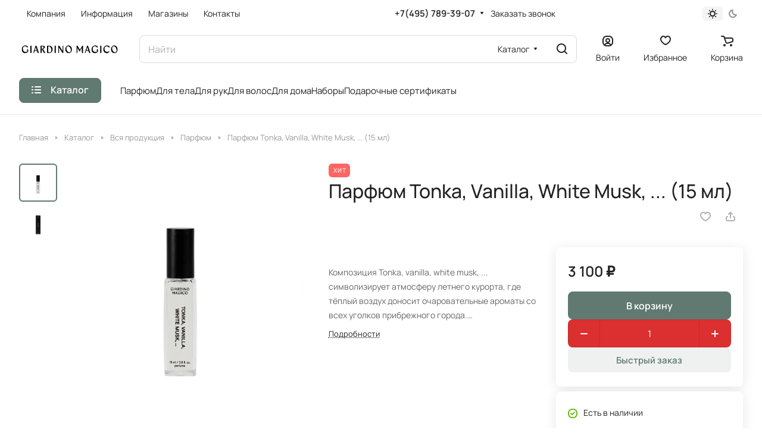

--- FILE ---
content_type: text/html; charset=UTF-8
request_url: https://giardinomagico.com/ajax/amount.php
body_size: -73
content:
{"success":true,"error":"","amount":{"3107":""}}

--- FILE ---
content_type: image/svg+xml
request_url: https://giardinomagico.com/bitrix/templates/aspro-lite/images/svg/header_icons.svg?1727698197
body_size: 10669
content:
<svg xmlns="http://www.w3.org/2000/svg" width="0" height="0" class="hidden">
    <symbol viewBox="0 0 15 3" xmlns="http://www.w3.org/2000/svg" id="dots-15-3">
        <path d="M0 1.5C0 2.32843 0.671573 3 1.5 3C2.32843 3 3 2.32843 3 1.5C3 0.671574 2.32843 0 1.5 0C0.671573 0 0 0.671574 0 1.5Z"/>
        <path d="M6 1.5C6 2.32843 6.67157 3 7.5 3C8.32843 3 9 2.32843 9 1.5C9 0.671574 8.32843 0 7.5 0C6.67157 0 6 0.671574 6 1.5Z"/>
        <path d="M13.5 3C12.6716 3 12 2.32843 12 1.5C12 0.671574 12.6716 0 13.5 0C14.3284 0 15 0.671574 15 1.5C15 2.32843 14.3284 3 13.5 3Z"/>
    </symbol>
    <symbol viewBox="0 0 18 18" xmlns="http://www.w3.org/2000/svg" id="search-18-18">
        <path fill-rule="evenodd" clip-rule="evenodd" d="M2 8C2 4.68629 4.68629 2 8 2C11.3137 2 14 4.68629 14 8C14 11.3137 11.3137 14 8 14C4.68629 14 2 11.3137 2 8ZM8 0C3.58172 0 0 3.58172 0 8C0 12.4183 3.58172 16 8 16C9.84871 16 11.551 15.3729 12.9056 14.3199L16.2929 17.7071C16.6834 18.0976 17.3166 18.0976 17.7071 17.7071C18.0976 17.3166 18.0976 16.6834 17.7071 16.2929L14.3199 12.9056C15.3729 11.551 16 9.84871 16 8C16 3.58172 12.4183 0 8 0Z"/>
    </symbol>
    <symbol viewBox="0 0 17 16" xmlns="http://www.w3.org/2000/svg" id="region-17-16">
        <path fill-rule="evenodd" clip-rule="evenodd" d="M15.0773 0.105087C16.1503 -0.345643 17.2286 0.734363 16.7774 1.80781L11.1256 15.2525C10.6432 16.4 8.95507 16.1724 8.79328 14.9381L8.39886 11.929C8.16338 10.1325 6.75061 8.71874 4.95545 8.48327L1.94398 8.08825C0.710041 7.9264 0.483078 6.23583 1.63059 5.75379L15.0773 0.105087ZM14.271 2.61278L5.06391 6.48048L5.21516 6.50032C7.90789 6.85353 10.0271 8.9741 10.3803 11.6689L10.4002 11.8208L14.271 2.61278Z"/>
    </symbol>
    <symbol viewBox="0 0 16 12" xmlns="http://www.w3.org/2000/svg" id="burger-16-12">
        <path d="M0 1C0 0.447716 0.447716 0 1 0H15C15.5523 0 16 0.447716 16 1C16 1.55228 15.5523 2 15 2H1C0.447716 2 0 1.55228 0 1Z"/>
        <path d="M0 6C0 5.44772 0.447716 5 1 5H15C15.5523 5 16 5.44772 16 6C16 6.55228 15.5523 7 15 7H1C0.447716 7 0 6.55228 0 6Z"/>
        <path d="M0 11C0 10.4477 0.447716 10 1 10H15C15.5523 10 16 10.4477 16 11C16 11.5523 15.5523 12 15 12H1C0.447716 12 0 11.5523 0 11Z"/>
    </symbol>
    <symbol viewBox="0 0 16 16" xmlns="http://www.w3.org/2000/svg" id="burger-16-16">
        <path fill-rule="evenodd" clip-rule="evenodd" d="M0 3C0 2.44772 0.447715 2 1 2H2C2.55228 2 3 2.44772 3 3C3 3.55228 2.55228 4 2 4H1C0.447715 4 0 3.55228 0 3ZM5 3C5 2.44772 5.44772 2 6 2H15C15.5523 2 16 2.44772 16 3C16 3.55228 15.5523 4 15 4H6C5.44772 4 5 3.55228 5 3ZM0 8C0 7.44772 0.447715 7 1 7H2C2.55228 7 3 7.44772 3 8C3 8.55228 2.55228 9 2 9H1C0.447715 9 0 8.55228 0 8ZM5 8C5 7.44772 5.44772 7 6 7H15C15.5523 7 16 7.44772 16 8C16 8.55228 15.5523 9 15 9H6C5.44772 9 5 8.55228 5 8ZM0 13C0 12.4477 0.447715 12 1 12H2C2.55228 12 3 12.4477 3 13C3 13.5523 2.55228 14 2 14H1C0.447715 14 0 13.5523 0 13ZM5 13C5 12.4477 5.44772 12 6 12H15C15.5523 12 16 12.4477 16 13C16 13.5523 15.5523 14 15 14H6C5.44772 14 5 13.5523 5 13Z" />
    </symbol>
    <symbol viewBox="0 0 22 20" xmlns="http://www.w3.org/2000/svg" id="log-in-22-20">
        <path fill-rule="evenodd" clip-rule="evenodd" d="M7 4C4.23858 4 2 6.23858 2 9V13C2 14.5793 2.73221 15.9876 3.87568 16.9039C4.68318 15.1531 6.44521 14 8.41537 14H9H9.66312C11.6159 14 13.3642 15.1328 14.1812 16.8576C15.292 15.9406 16 14.553 16 13V9C16 8.44772 16.4477 8 17 8C17.5523 8 18 8.44772 18 9V13C18 16.866 14.866 20 11 20H7C3.13401 20 0 16.866 0 13V9C0 5.13401 3.13401 2 7 2H11C11.5523 2 12 2.44772 12 3C12 3.55228 11.5523 4 11 4H7ZM7 18C6.53511 18 6.08505 17.9366 5.65798 17.8179C6.12587 16.7251 7.20518 16 8.41537 16H9.66312C10.8659 16 11.9394 16.7163 12.4119 17.7979C11.9641 17.9294 11.4903 18 11 18H7Z"/>
        <path fill-rule="evenodd" clip-rule="evenodd" d="M9 14C6.79086 14 5 12.2091 5 10C5 7.79086 6.79086 6 9 6C11.2091 6 13 7.79086 13 10C13 12.2091 11.2091 14 9 14ZM7 10C7 8.89543 7.89543 8 9 8C10.1046 8 11 8.89543 11 10C11 11.1046 10.1046 12 9 12C7.89543 12 7 11.1046 7 10Z"/>
        <path style="fill: var(--theme-more-color)" d="M21.707 1.70703C22.0977 1.31665 22.0977 0.68335 21.707 0.292969C21.3164 -0.0976562 20.6836 -0.0976562 20.293 0.292969L17 3.58569L15.707 2.29297C15.3164 1.90234 14.6836 1.90234 14.293 2.29297C13.9023 2.68335 13.9023 3.31665 14.293 3.70703L16.293 5.70703C16.6836 6.09766 17.3164 6.09766 17.707 5.70703L21.707 1.70703Z" />
    </symbol>
    <symbol viewBox="0 0 18 18" xmlns="http://www.w3.org/2000/svg" id="log-out-18-18">
        <path fill-rule="evenodd" clip-rule="evenodd" d="M9 12C6.79086 12 5 10.2091 5 8C5 5.79086 6.79086 4 9 4C11.2091 4 13 5.79086 13 8C13 10.2091 11.2091 12 9 12ZM7 8C7 6.89543 7.89543 6 9 6C10.1046 6 11 6.89543 11 8C11 9.10457 10.1046 10 9 10C7.89543 10 7 9.10457 7 8Z"/>
        <path fill-rule="evenodd" clip-rule="evenodd" d="M0 7C0 3.13401 3.13401 0 7 0H11C14.866 0 18 3.13401 18 7V11C18 14.866 14.866 18 11 18H7C3.13401 18 0 14.866 0 11V7ZM7 2C4.23858 2 2 4.23858 2 7V11C2 12.3775 2.55706 13.6249 3.45821 14.5293C4.33412 12.9873 5.98323 12 7.80545 12H9H10.0394C11.9 12 13.5802 13.0294 14.441 14.6276C15.4012 13.7165 16 12.4282 16 11V7C16 4.23858 13.7614 2 11 2H7ZM7 16C6.33948 16 5.70887 15.8719 5.13166 15.6392C5.6374 14.6446 6.66491 14 7.80545 14H10.0394C11.199 14 12.2419 14.6664 12.7382 15.6896C12.1968 15.8903 11.6112 16 11 16H7Z"/>
    </symbol>
    <symbol viewBox="0 0 16 16" xmlns="http://www.w3.org/2000/svg" id="close-16-16">
        <path fill-rule="evenodd" clip-rule="evenodd" d="M0.292893 0.292893C0.683417 -0.0976311 1.31658 -0.0976311 1.70711 0.292893L8 6.58579L14.2929 0.292893C14.6834 -0.0976311 15.3166 -0.0976311 15.7071 0.292893C16.0976 0.683417 16.0976 1.31658 15.7071 1.70711L9.41421 8L15.7071 14.2929C16.0976 14.6834 16.0976 15.3166 15.7071 15.7071C15.3166 16.0976 14.6834 16.0976 14.2929 15.7071L8 9.41421L1.70711 15.7071C1.31658 16.0976 0.683417 16.0976 0.292893 15.7071C-0.0976311 15.3166 -0.0976311 14.6834 0.292893 14.2929L6.58579 8L0.292893 1.70711C-0.0976311 1.31658 -0.0976311 0.683417 0.292893 0.292893Z" />
    </symbol>
    <symbol viewBox="0 0 9 9" fill="none" xmlns="http://www.w3.org/2000/svg" id="close-9-9">
        <path d="M8 1L1 8M1 1L8 8" stroke="#999999" stroke-width="2" stroke-linecap="round" stroke-linejoin="round"/>
    </symbol>
    <symbol viewBox="0 0 14 14" xmlns="http://www.w3.org/2000/svg" id="close-14-14">
        <path fill-rule="evenodd" clip-rule="evenodd" d="M0.292893 0.292893C0.683417 -0.0976311 1.31658 -0.0976311 1.70711 0.292893L7 5.58579L12.2929 0.292893C12.6834 -0.0976311 13.3166 -0.0976311 13.7071 0.292893C14.0976 0.683417 14.0976 1.31658 13.7071 1.70711L8.41421 7L13.7071 12.2929C14.0976 12.6834 14.0976 13.3166 13.7071 13.7071C13.3166 14.0976 12.6834 14.0976 12.2929 13.7071L7 8.41421L1.70711 13.7071C1.31658 14.0976 0.683417 14.0976 0.292893 13.7071C-0.0976311 13.3166 -0.0976311 12.6834 0.292893 12.2929L5.58579 7L0.292893 1.70711C-0.0976311 1.31658 -0.0976311 0.683417 0.292893 0.292893Z"/>
    </symbol>
    <symbol viewBox="0 0 11 9" fill="none" xmlns="http://www.w3.org/2000/svg" id="logout-11-9">
        <path d="M3.5 4.5H10.5M10.5 4.5L8.5 2.5M10.5 4.5L8.5 6.5" stroke-linecap="round" stroke-linejoin="round"/>
        <path d="M5.5 0.5H2.5C1.39543 0.5 0.5 1.39543 0.5 2.5V6.5C0.5 7.60457 1.39543 8.5 2.5 8.5H5.5" stroke-linecap="round" stroke-linejoin="round"/>
    </symbol>
    <symbol viewBox="0 0 14 18" xmlns="http://www.w3.org/2000/svg" id="phone-14-18">
        <path fill-rule="evenodd" clip-rule="evenodd" d="M6.63104 7.97841C6.80463 8.37048 7.0041 8.78717 7.15518 9.07225C7.27009 9.28907 7.49877 9.67951 7.75313 10.0735C7.76214 10.0675 7.77119 10.0616 7.78029 10.0557C8.42453 9.63686 9.0857 9.68158 9.33213 9.70774C9.65095 9.7416 9.94005 9.82627 10.1562 9.90146C10.5996 10.0556 11.0572 10.2844 11.4507 10.5088C11.8534 10.7384 12.2607 11.0047 12.6067 11.2698C12.7791 11.4018 12.9587 11.5506 13.1228 11.7095C13.2598 11.8422 13.4996 12.0889 13.6819 12.4208C13.9567 12.9214 13.9912 13.4324 13.9984 13.6733C14.0076 13.9837 13.9774 14.2994 13.9216 14.5917C13.8662 14.8818 13.7732 15.2138 13.6215 15.5388C13.4853 15.8308 13.2157 16.3046 12.7088 16.6593C12.2763 16.9621 12.101 17.0614 11.5704 17.3623C11.5097 17.3967 11.4445 17.4337 11.3736 17.4739C10.0199 18.2431 8.63271 17.9822 7.88102 17.8407C7.83467 17.832 7.79075 17.8237 7.74939 17.8162C6.75715 17.6353 5.7137 16.9402 4.80916 16.0871C3.83349 15.1669 2.7972 13.855 1.8574 12.1001C-0.0332021 8.56968 -0.11428 5.48344 0.0632851 4.44905C0.155366 3.91264 0.377274 3.31038 0.67849 2.76835C0.975733 2.23348 1.45254 1.57218 2.16387 1.10241C2.86272 0.640891 3.08665 0.498187 3.5503 0.267086C4.05424 0.0159067 4.54851 -0.00825558 4.84873 0.00182873C5.18399 0.01309 5.50575 0.0758517 5.78987 0.161581C6.29082 0.312738 7.02383 0.643641 7.53773 1.30319C7.84738 1.70061 7.96266 2.13768 8.0032 2.29536C8.0629 2.52757 8.10186 2.76842 8.12854 2.98699C8.18252 3.42919 8.20461 3.93488 8.19668 4.4186C8.1889 4.89393 8.15099 5.42764 8.05633 5.9073C8.00998 6.14217 7.93607 6.43773 7.80765 6.73085C7.7078 6.95878 7.43069 7.53172 6.78987 7.89289C6.7363 7.92309 6.68325 7.95156 6.63104 7.97841ZM4.36756 7.68433C4.55311 8.29107 5.08198 9.4331 5.38688 10.0084C5.69177 10.5837 6.4713 11.8462 6.90539 12.2852C7.33947 12.7242 7.68815 12.619 7.8981 12.5196C7.99603 12.4732 8.11572 12.3629 8.26158 12.2285C8.42842 12.0748 8.62948 11.8895 8.87134 11.7322C9.32463 11.4376 11.633 12.8464 11.9276 13.3829C12.1 13.6969 11.9533 14.7465 11.561 15.0211C11.208 15.2682 11.1075 15.3251 10.5781 15.6255C10.5193 15.6588 10.4551 15.6952 10.3847 15.7353C9.68103 16.1351 8.95879 16.0037 8.10853 15.8487C7.25828 15.6936 5.31836 14.3246 3.62164 11.1563C1.92491 7.98792 1.93885 5.3504 2.03552 4.78725C2.13219 4.22409 2.57448 3.22841 3.267 2.77107C3.95952 2.31373 4.09679 2.22961 4.44334 2.05688C4.78989 1.88414 5.64012 2.12285 5.95894 2.53204C6.27777 2.94122 6.32266 5.86013 5.80696 6.15079C5.54379 6.29912 5.29676 6.38092 5.09355 6.44822C4.89855 6.5128 4.74389 6.56401 4.65399 6.64783C4.65164 6.65003 4.64927 6.65224 4.64688 6.65446C4.4631 6.8257 4.18439 7.08538 4.36756 7.68433Z" />
    </symbol>
    <symbol viewBox="0 0 16 16" xmlns="http://www.w3.org/2000/svg" id="remove-16-16">
        <path fill-rule="evenodd" clip-rule="evenodd" d="M7 0C5.34315 0 4 1.34315 4 3V4H1C0.447715 4 0 4.44772 0 5C0 5.55228 0.447715 6 1 6H1.59494L2.32478 13.2984C2.47814 14.832 3.76864 15.9999 5.3099 15.9999H10.6899C12.2312 15.9999 13.5217 14.832 13.6751 13.2984L14.4049 6H15C15.5523 6 16 5.55228 16 5C16 4.44772 15.5523 4 15 4H12V3C12 1.34315 10.6569 0 9 0H7ZM10 4V3C10 2.44772 9.55228 2 9 2H7C6.44772 2 6 2.44772 6 3V4H10ZM3.60492 6H12.3949L11.685 13.0994C11.6339 13.6106 11.2037 13.9999 10.6899 13.9999H5.3099C4.79614 13.9999 4.36598 13.6106 4.31486 13.0994L3.60492 6Z" />
    </symbol>
</svg>

--- FILE ---
content_type: application/javascript
request_url: https://giardinomagico.com/bitrix/cache/js/s1/aspro-lite/default_058cd095cc251e9a6d11be821fec54dc/default_058cd095cc251e9a6d11be821fec54dc_v1.js?1727698767762
body_size: 629
content:

; /* Start:"a:4:{s:4:"full";s:104:"/bitrix/templates/aspro-lite/components/bitrix/subscribe.edit/footer_compact/script.min.js?1672208760134";s:6:"source";s:86:"/bitrix/templates/aspro-lite/components/bitrix/subscribe.edit/footer_compact/script.js";s:3:"min";s:90:"/bitrix/templates/aspro-lite/components/bitrix/subscribe.edit/footer_compact/script.min.js";s:3:"map";s:94:"/bitrix/templates/aspro-lite/components/bitrix/subscribe.edit/footer_compact/script.min.js.map";}"*/
$(document).ready((function(){$("form.subscribe-form").validate({rules:{EMAIL:{email:!0}}})}));
/* End */
;; /* /bitrix/templates/aspro-lite/components/bitrix/subscribe.edit/footer_compact/script.min.js?1672208760134*/

//# sourceMappingURL=default_058cd095cc251e9a6d11be821fec54dc.map.js

--- FILE ---
content_type: image/svg+xml
request_url: https://giardinomagico.com/bitrix/templates/aspro-lite/images/svg/arrows.svg?1727698196
body_size: 1559
content:
<svg xmlns="http://www.w3.org/2000/svg" width="0" height="0" class="hidden">
    <symbol xmlns="http://www.w3.org/2000/svg" viewBox="0 0 7 12" fill="none" id="left-7-12">
        <path d="M6 1L1 6L6 11" stroke-width="2" stroke-linecap="round" stroke-linejoin="round"/>
    </symbol>
    <symbol xmlns="http://www.w3.org/2000/svg" viewBox="0 0 7 12" fill="none" id="right-7-12">
        <path d="M1 1L6 6L1 11" stroke-width="2" stroke-linecap="round" stroke-linejoin="round"/>
    </symbol>
    <symbol xmlns="http://www.w3.org/2000/svg" viewBox="0 0 7 5" id="right-7-5">
        <path d="M-2.18874e-08 4.49927L-1.9667e-07 0.500725C-2.14687e-07 0.0885367 0.513827 -0.14647 0.873321 0.101273L3.78241 2.10621C4.07302 2.3065 4.07243 2.70635 3.78123 2.90592L0.872131 4.89953C0.512454 5.14603 -3.89741e-09 4.91084 -2.18874e-08 4.49927Z" />
    </symbol>
    <symbol xmlns="http://www.w3.org/2000/svg" viewBox="0 0 7 5" width="7" height="5" id="down-7-5">
        <path d="M5.55157 0.0181274H1.45448C1.05285 0.0181274 0.815132 0.46773 1.04127 0.799648L3.08402 3.79799C3.28217 4.08883 3.71079 4.08939 3.90971 3.79907L5.96405 0.800736C6.19139 0.468921 5.9538 0.0181274 5.55157 0.0181274Z" />
    </symbol>
    <symbol xmlns="http://www.w3.org/2000/svg" viewBox="0 0 18 12" width="18" height="12" id="left-18-12">
        <path d="M6.15157 11L1.00002 6M1.00002 6L6.15157 1M1.00002 6H17" stroke-width="2" stroke-linecap="round" stroke-linejoin="round"/>
    </symbol>
		<symbol xmlns="http://www.w3.org/2000/svg" viewBox="0 0 14 13" fill="none" id="right-pointer">
			<path d="M8 1.5L13 6.5M13 6.5L8 11.5M13 6.5H1" stroke-width="2" stroke-linecap="round" stroke-linejoin="round"/>
		</symbol>
</svg>